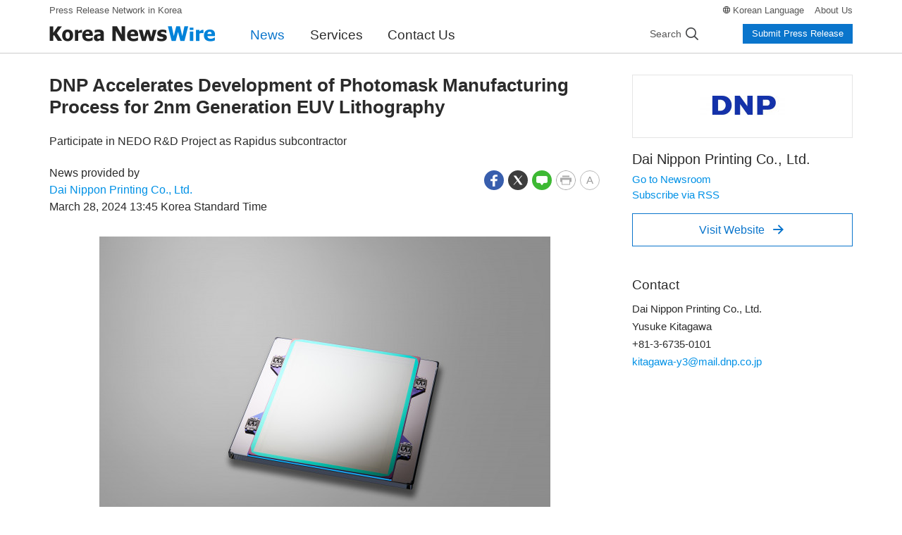

--- FILE ---
content_type: text/html; charset=UTF-8
request_url: https://www.koreanewswire.co.kr/newsRead.php?no=986794
body_size: 9061
content:
<!DOCTYPE html>
<html lang="en">
<head>
	<meta charset="utf-8">
	<meta http-equiv="X-UA-Compatible" content="IE=edge,chrome=1">
	<meta name="viewport" content="width=device-width, initial-scale=1, shrink-to-fit=no">
	<meta name="format-detection" content="telephone=no">
	<title>DNP Accelerates Development of Photomask Manufacturing Process for 2nm Generation EUV Lithography - Korea Newswire</title>
	<meta name="description" content="TOKYO--(Business Wire/Korea Newswire)--Dai Nippon Printing Co., Ltd. (DNP, TOKYO: 7912) has begun development of a photomask manufacturing for 2-nanometer (10-9 meter) generation logic semi">
	<meta name="keywords" content="press release">
	<meta name="news_keywords" content="Technology, Heavy Industries, Dai Nippon Printing Co., Ltd.">	
	<meta name="google-site-verification" content="4Z7E7ExnhPlXHBdEYLLPYBkT0W6-puPZIjDlVh6vlEg">	
	<meta name="Publisher" content="Korea Newswire">
	<meta name="author" content="Dai Nippon Printing Co., Ltd.">
	<link rel="canonical" href="https://www.newswire.co.kr/newsRead.php?no=986794">	
	<link rel="alternate" href="https://www.koreanewswire.co.kr/newsRead.php?no=986794" hreflang="en">
	<link rel="alternate" href="https://www.newswire.co.kr/newsRead.php?no=986795" hreflang="ko">
	<link rel="apple-touch-icon" sizes="57x57" href="https://static.newswire.co.kr/property_en/favicon/apple-icon-57x57.png"><link rel="apple-touch-icon" sizes="60x60" href="https://static.newswire.co.kr/property_en/favicon/apple-icon-60x60.png"><link rel="apple-touch-icon" sizes="72x72" href="https://static.newswire.co.kr/property_en/favicon/apple-icon-72x72.png"><link rel="apple-touch-icon" sizes="76x76" href="https://static.newswire.co.kr/property_en/favicon/apple-icon-76x76.png"><link rel="apple-touch-icon" sizes="114x114" href="https://static.newswire.co.kr/property_en/favicon/apple-icon-114x114.png"><link rel="apple-touch-icon" sizes="120x120" href="https://static.newswire.co.kr/property_en/favicon/apple-icon-120x120.png"><link rel="apple-touch-icon" sizes="144x144" href="https://static.newswire.co.kr/property_en/favicon/apple-icon-144x144.png"><link rel="apple-touch-icon" sizes="152x152" href="https://static.newswire.co.kr/property_en/favicon/apple-icon-152x152.png"><link rel="apple-touch-icon" sizes="180x180" href="https://static.newswire.co.kr/property_en/favicon/apple-icon-180x180.png"><link rel="icon" type="image/png" sizes="32x32" href="https://static.newswire.co.kr/property_en/favicon/favicon-32x32.png"><link rel="icon" type="image/png" sizes="96x96" href="https://static.newswire.co.kr/property_en/favicon/favicon-96x96.png"><link rel="icon" type="image/png" sizes="16x16" href="https://static.newswire.co.kr/property_en/favicon/favicon-16x16.png"><link rel="manifest" href="/property_en/favicon/manifest.json"><meta name="msapplication-TileColor" content="#ffffff"><meta name="msapplication-TileImage" content="https://static.newswire.co.kr/property_en/favicon/ms-icon-144x144.png"><meta name="theme-color" content="#ffffff">
	<link href="https://static.newswire.co.kr/property_en/css/bootstrap-custom.css?v=216" rel="stylesheet">
	<link href="https://static.newswire.co.kr/property_en/css/icon.css?v=216" rel="stylesheet">
	<link href="https://static.newswire.co.kr/property_en/css/common.css?v=216" rel="stylesheet">
	<link href="https://static.newswire.co.kr/property_en/css/news.css?v=216" rel="stylesheet">
	<link href="https://static.newswire.co.kr/property_en/css/sidebar.css?v=216" rel="stylesheet">
	<script src="https://static.newswire.co.kr/property_en/js/jquery-1.12.2.min.js" type="text/javascript"></script>
	<script src="https://static.newswire.co.kr/property_en/bootstrap/js/bootstrap.bundle.min.js" type="text/javascript"></script>
	<script src="https://static.newswire.co.kr/property_en/js/masonry.pkgd.min.js"></script>
	<script src="https://static.newswire.co.kr/property_en/js/common.js?v=216"></script>
	<script >
		var nwd = {"sHost":"https://www.koreanewswire.co.kr", "sKey":"a5a1d1d00ad7314d0b50763512188cab", "is_mobile":0, "is_browser":1, "is_dr": 0}
	</script>
	<meta property="fb:admins" content="100004105428149"><meta property="og:site_name" content="DNP Accelerates Development of Photomask Manufacturing Process for 2nm Generation EUV Lithography - Korea Newswire">
	<meta property="og:title" content="DNP Accelerates Development of Photomask Manufacturing Process for 2nm Generation EUV Lithography">
	<meta property="og:url" content="https://www.koreanewswire.co.kr/newsRead.php?no=986794">
	<meta property="og:type" content="article">
	<meta property="og:description" content="TOKYO--(Business Wire/Korea Newswire)--Dai Nippon Printing Co., Ltd. (DNP, TOKYO: 7912) has begun development of a photomask manufacturing for 2-nanometer (10-9 meter) generation logic semi">
    <meta property="og:image" content="https://file.newswire.co.kr/data/datafile2/thumb_480/2024/03/31017998_20240328131724_8974661636.jpg">
    <meta property="article:published_time" content="2024-03-28T13:45:00+09:00">

</head>
<body>
<a id="skippy" class="sr-only sr-only-focusable" href="#content">
	<div class="container"><span class="skiplink-text">Skip to main content</span></div>
</a>
<div id="wrap">
	<div class="hgnb">
		<header id="header" role="banner">
			<section class="header-nav-mobile d-lg-none">
				<div class="inner">
					<ul class="nav-logo">
						<li class="logo-m-slogan">No.1 Press Release Service in Korea</li>
						<li class="logo-m"><a class="logo" href="https://www.koreanewswire.co.kr" rel="nofollow"><img src="https://static.newswire.co.kr/property_en/img/comm/logo_knw_new.png" title="Korea NewsWire" alt></a></li>
					</ul>
					<a class="nav-search" href="#" data-nwtooglemenu="mobile-search-form" role="button"><i class="icons ico-m-header-search"></i></a>
					<a class="nav-my" href="#" data-nwtooglemenu="my-toggle-menu" role="button"><i class="icons ico-m-header-my"></i></a>
					<div class="mobile-search-form">
						<form class="search-mobile" action="https://www.koreanewswire.co.kr/search.php" method="get" role="search">
							<input type="hidden" id="sz" name="sz" value="1">
							<input type="hidden" id="sf" name="sf" value="1">
							<fieldset>
								<legend>Search</legend>
								<div class="form-inline">
									<div class="col">
										<label for="nw" class="hidden">Search</label>
										<input type="search" id="nwskey" name="skey" value="" class="form-control" placeholder="Search releases">
									</div>
									<div>
										<button type="submit" class="btn-search" title="Search"><i class="icons ico-m-header-enter"></i></button><button type="button" class="btn-close" aria-label="Close"><i class="icons ico-m-header-close"></i></button>
									</div>
								</div>
							</fieldset>
						</form>
					</div>
					<div class="my-toggle-menu">
						<div class="btn-wrap">
							<a class="btn btn-outline-primary btn-block btn-lg" href="https://www.newswire.co.kr/login/login" target="_blank" role="button" rel="nofollow">Login</a>
							<a class="btn btn-primary btn-block btn-lg" href="https://www.newswire.co.kr/member/member_join" target="_blank" role="button" rel="nofollow">Create Account</a>
						</div>
						<ul class="list">
							<li><a href="https://www.koreanewswire.co.kr/?sd=45" rel="nofollow">Services</a></li>
							<li><a href="https://www.koreanewswire.co.kr/?xd=70" rel="nofollow">Contact Us</a></li>
						</ul>
					</div>
				</div>
				<section class="nav-main-menu-wrap">
					<div class="nav-main-menu">
						<div class="list">
							<a class="nav-link navtoggle" href="#" data-value="nav-step-components-news" role="button" rel="nofollow">News</a>
							<a class="nav-link navtoggle" href="#" data-value="nav-step-components-service" role="button" rel="nofollow">Services</a>
							<a class="nav-link" href="https://www.koreanewswire.co.kr/?cd=90" data-value="nav-step-components-education" role="button" rel="nofollow">About Us</a>
							<a class="nav-link more" href="#" data-nwtooglemenu="nav-main-menu-toggle" role="button" rel="nofollow">
								<span></span><span></span><span></span>
							</a>
						</div>
					</div>
					<div class="nav-main-menu-toggle">
						<ul class="list">
							<li><a href="https://www.koreanewswire.co.kr/?xd=70" rel="nofollow">Contact Us</a></li>
							<li><a href="https://www.newswire.co.kr" target="_blank" rel="nofollow">Korean</a></li>
						</ul>
					</div>
					<section class="nav-step-components nav-step-components-news">
						<div class="nav-step-intro">
							<div class="heading text-indent">News</div>
							<button type="button" class="close nav-main-menu-link" aria-label="close"><i class="icons ico-popup-close-sm"></i></button>
						</div>
						<ul class="nav-step-module news" id="accordionMenu" role="tablist" aria-multiselectable="true">
							<li class="nav-step1-item">
								<a class="single-link" href="https://www.koreanewswire.co.kr/?md=A00" rel="nofollow">All News</a>
							</li>
							<li class="nav-step1-nested">
								<button type="button" class="nested-btn" id="headingTwo" data-toggle="collapse" data-target="#collapseTwo" aria-expanded="true" aria-controls="collapseTwo">News by Region</button>
								<ul class="nav-step2-column collapse multi-collapse show" id="collapseTwo" role="tabpanel">
									<li class="nav-step2-item border-bottom-0">
										<a href="https://www.koreanewswire.co.kr/?md=A21" class="nav-step2-link" rel="nofollow">Korea</a>
									</li><!--
									--><li class="nav-step2-item border-bottom-0">
										<a href="https://www.koreanewswire.co.kr/?md=A22" class="nav-step2-link" rel="nofollow">Overseas</a>
									</li>
								</ul>
							</li>
							<li class="nav-step1-nested">
								<button type="button" class="nested-btn" id="headingOne" data-toggle="collapse" data-target="#collapseOne" aria-expanded="true" aria-controls="collapseOne">News by Industry</button>
								<ul class="nav-step2-column collapse multi-collapse show" id="collapseOne" role="tabpanel">
									<li class="nav-step2-item"><a href="https://www.koreanewswire.co.kr/?md=A01&amp;cat=1000" class="nav-step2-link">Health</a></li><li class="nav-step2-item"><a href="https://www.koreanewswire.co.kr/?md=A01&amp;cat=100" class="nav-step2-link">Economy</a></li><li class="nav-step2-item"><a href="https://www.koreanewswire.co.kr/?md=A01&amp;cat=1100" class="nav-step2-link">Education</a></li><li class="nav-step2-item"><a href="https://www.koreanewswire.co.kr/?md=A01&amp;cat=200" class="nav-step2-link">Finance</a></li><li class="nav-step2-item"><a href="https://www.koreanewswire.co.kr/?md=A01&amp;cat=600" class="nav-step2-link">Technology</a></li><li class="nav-step2-item"><a href="https://www.koreanewswire.co.kr/?md=A01&amp;cat=900" class="nav-step2-link">Life Style</a></li><li class="nav-step2-item"><a href="https://www.koreanewswire.co.kr/?md=A01&amp;cat=1300" class="nav-step2-link">Leisure</a></li><li class="nav-step2-item"><a href="https://www.koreanewswire.co.kr/?md=A01&amp;cat=1200" class="nav-step2-link">Culture & Entertainment</a></li><li class="nav-step2-item"><a href="https://www.koreanewswire.co.kr/?md=A01&amp;cat=1800" class="nav-step2-link">Transportation</a></li><li class="nav-step2-item"><a href="https://www.koreanewswire.co.kr/?md=A01&amp;cat=1900" class="nav-step2-link">Society</a></li><li class="nav-step2-item"><a href="https://www.koreanewswire.co.kr/?md=A01&amp;cat=400" class="nav-step2-link">Heavy Industries</a></li><li class="nav-step2-item"><a href="https://www.koreanewswire.co.kr/?md=A01&amp;cat=1500" class="nav-step2-link">Environment</a></li><li class="nav-step2-item"><a href="https://www.koreanewswire.co.kr/?md=A01&amp;cat=1400" class="nav-step2-link">Government</a></li>
								</ul>
							</li>
						</ul>
					</section>
					<section class="nav-step-components nav-step-components-service">
						<div class="nav-step-intro">
							<div class="heading text-indent">Services</div>
							<button type="button" class="close nav-main-menu-link" aria-label="close"><i class="icons ico-popup-close-sm"></i></button>
						</div>
						<ul class="nav-step-module">
							
							<li class="nav-step1-item">
								<a class="single-link" href="https://www.koreanewswire.co.kr/?sd=45" rel="nofollow">Why Korea Newswire?</a>
							</li>
							<li class="nav-step1-item">
								<a class="single-link" href="https://www.koreanewswire.co.kr/?sd=48" rel="nofollow">How We Distribute</a>
							</li>
							<li class="nav-step1-nested">
								<div class="nested-title-link">
									<a class="single-link" href="https://www.koreanewswire.co.kr/?sd=11" rel="nofollow">Services & Pricing</a>
								</div>
								<ul class="nav-step2">
									<li class="nav-step2-item">
										<a href="https://www.koreanewswire.co.kr/?sd=20" class="nav-step2-link" rel="nofollow">Basic</a>
									</li>
									<li class="nav-step2-item">
										<a href="https://www.koreanewswire.co.kr/?sd=211" class="nav-step2-link" rel="nofollow">Standard</a>
									</li>
									<li class="nav-step2-item">
										<a href="https://www.koreanewswire.co.kr/?sd=19" class="nav-step2-link" rel="nofollow">Premium</a>
									</li>
									<li class="nav-step2-item">
										<a href="https://www.koreanewswire.co.kr/?sd=202" class="nav-step2-link" rel="nofollow">Global</a>
									</li>
									<li class="nav-step2-item">
										<a href="https://www.koreanewswire.co.kr/?sd=40" class="nav-step2-link" rel="nofollow">Translation</a>
									</li>
								</ul>
							</li>
						</ul>
					</section>
				</section>
			</section>
			<div class="d-none d-lg-block pclay fixedlay">
				<section class="header-nav-second">
					<div class="container">
						<nav class="inner">
							<a class="top-slogan" href="https://www.koreanewswire.co.kr/?sd=45">Press Release Network in Korea</a>
							<ul class="nav-util">
								<li class="lang"><i class="icons-mo ico-news-globe"></i> <a href="https://www.newswire.co.kr" target="_blank">Korean Language</a></li><li><a href="https://www.koreanewswire.co.kr/?cd=90" rel="nofollow">About Us</a></li>
							</ul>
						</nav>
					</div>
				</section>
				<section class="header-nav-main">
					<div class="container">
						<nav class="inner">
							<a class="logo" href="https://www.koreanewswire.co.kr"><img src="https://static.newswire.co.kr/property_en/img/comm/logo_knw_new.png" title="Korea Newswire" alt=""></a>
							<ul class="nav-main-menu">
								<li><a href="https://www.koreanewswire.co.kr/?md=A00" class="active">News</a></li>
								<li><a href="https://www.koreanewswire.co.kr/?sd=45">Services</a></li>
								<li><a href="https://www.koreanewswire.co.kr/?xd=70">Contact Us</a></li>
							</ul>
							<div class="nav-right">
								<div class="nav-search">
									<div class="group-search">
										<div class="inner">
											<form class="form-inline search-form" method="get" action="https://www.koreanewswire.co.kr/search.php" autocomplete="off">
												<input type="hidden" name="sz" value="1">
												<input type="hidden" name="sf" value="1">
												<input class="form-control" type="search" id="topskey" name="skey" data-feild="skey" value="" placeholder="Search releases" aria-label="Search" autocomplete="new-password">
												<button class="btn_search l-search s-glyph" type="submit">
													<span role="presentation">Search</span>
												</button>
											</form>
											<button type="button" class="c-search">
												<span role="presentation">Cancel</span>
											</button>
										</div>
									</div>
									<a href="" id="" class="s-search s-glyph">
										<span role="presentation">Search</span>
									</a>
								</div>
								<div class="nav-login">
									<a class="btn btn-primary btn-xs" href="https://www.koreanewswire.co.kr/?sd=11" role="button" rel="nofollow">Submit Press Release</a>
								</div>
							</div>
						</nav>
					</div>
				</section>
			</div>
		</header>
	</div>

	<main role="main" id="content" class="news" tabindex="-1">
		<div class="container content-upper-space">
			<div class="row news-read-column">
				<div class="col-lg-9">
					<div class="news-read-column-left">
						<div class="news-release">
							<section class="release-header">
								<a class="release-header-logo d-lg-none" href="https://www.dnp.co.jp/eng/" target="_blank" rel="nofollow"><img src="https://file.newswire.co.kr/data/upfile/company_img/2021/11/12_3554238800_20211102084147_6999622636.jpg" alt="Dai Nippon Printing Co., Ltd. Logo"></a>								
								<h1>DNP Accelerates Development of Photomask Manufacturing Process for 2nm Generation EUV Lithography</h1>								
								<p class="sub-title fs-md">
									Participate in NEDO R&D Project as Rapidus subcontractor
								</p>
								<div class="row">
									<div class="col-md-6">
										<div class="meta"><div>News provided by</div><span><a href="https://www.newswire.co.kr/?md=A10&amp;act=article&amp;no=36356" target="_blank">Dai Nippon Printing Co., Ltd.</a></span></div>
										<div class="release-time">March 28, 2024 13:45 Korea Standard Time</div>
									</div>
									<div class="col-md-6">
										<ul class="social-function-wrap">
											<li class="d-none d-md-block"><a href="#" class="sns-share" data-toggle='tooltip' data-placement='top' title=''  data-original-title='Facebook' role="button" rel="nofollow" onclick="return false;"><i class="icons-mo ico-social-fb active"></i></a></li>
											<li class="d-none d-md-block"><a href="#" class="sns-share" data-toggle='tooltip' data-placement='top' title=''  data-original-title='Twitter' role="button" rel="nofollow" onclick="return false;"><i class="icons-mo ico-social-twit active"></i></a></li>
											<li class="d-none d-md-block"><a href="#" class="sns-share" data-toggle='tooltip' data-placement='top' title=''  data-original-title='NaverBlog' role="button" rel="nofollow" onclick="return false;"><i class="icons-mo ico-social-nblog active"></i></a></li>
											<li><a href="#" data-type="print" data-toggle='tooltip' data-placement='top' title=''  data-original-title='Print' role="button" rel="nofollow" onclick="return false;"><i class="icons-mo ico-func-print"></i></a></li>
											<li class="function-font">
												<a href="javascript:void(0)" data-toggle='tooltip' data-placement='top' title=''  data-original-title='Font Size' role="button" rel="nofollow"><i class="icons-mo ico-func-font">A</i></a>
												<div class="layer-pop">
													<div class="inner">
														<div class="title w-auto">Size</div>
														<div class="release-font-size-circle">
															<a href="javascript:void(0)" class="fs-sm inpFont" title="Small" role="button">A</a>
															<a href="javascript:void(0)" class="fs-md active inpFont" title="Medium" role="button">A</a>
															<a href="javascript:void(0)" class="fs-lg inpFont" title="Large" role="button">A</a>
															<a href="javascript:void(0)" class="fs-xl inpFont" title="Extra Large" role="button">A</a>
														</div>
													</div>
												</div>
											</li>
										</ul>
									</div>
								</div>
							</section>
							<div class="release-body fs-md">
								<section class="media-container w640">
									<div class="newsthumvisual">
										<ul class="news-thum" >
											
											<li>
												<div class="thum-cap">
													<div class="thum-image">
														<img src="https://file.newswire.co.kr/data/datafile2/thumb_640/2024/03/31017998_20240328131724_8974661636.jpg" alt="Image of EUV lithography with pellicle, a protective film for the photomask (Photo: Business Wire)">
													</div>
												</div>
												<p class="desc">Image of EUV lithography with pellicle, a protective film for the photomask (Photo: Business Wire)</p>
											</li>
										</ul>
									</div>
								</section>
								<section class="release-story">
									<p>
										TOKYO--(<a href="https://www.koreanewswire.co.kr/?sd=202">Business Wire</a> / <a href="https://www.koreanewswire.co.kr/?sd=45">Korea Newswire</a>)--Dai Nippon Printing Co., Ltd. (DNP, TOKYO: 7912) has begun development of a photomask manufacturing for 2-nanometer (10-9 meter) generation logic semiconductors that support Extreme Ultra-Violet (EUV) lithography, the cutting-edge process for semiconductor manufacturing.<br>
<br>
DNP will also act as a subcontractor and provide the newly developed technology to Tokyo-based Rapidus Corporation (Rapidus). Rapidus is participating in the Research and Development Project of the Enhanced Infrastructures for Post-5G Information and Communication Systems instigated by the New Energy and Industrial Technology Development Organization (NEDO).<br>
<br>
<strong>[Background]</strong><br>
<br>
We have strengthened our ability to manufacture cutting-edge semiconductors with high productivity and quality. And in 2016, <a href="https://cts.businesswire.com/ct/CT?id=smartlink&url=https%3A%2F%2Fwww.global.dnp%2Fnews%2Fdetail%2F20167043_4126.html&esheet=53912205&newsitemid=20240319148117&lan=en-US&anchor=the+world%27s+first+merchant+photomask+manufacturer+to+introduce+the+multi-beam+mask+writing+tool+%28MBMW%29&index=1&md5=21574a3a0234c50c11329836bda06de4" target="_blank">DNP was the world’s first merchant photomask manufacturer to introduce the multi-beam mask writing tool (MBMW)</a>.<br>
<br>
In 2023, we completed <a href="https://cts.businesswire.com/ct/CT?id=smartlink&url=https%3A%2F%2Fwww.global.dnp%2Fnews%2Fdetail%2F20170124_4126.html&esheet=53912205&newsitemid=20240319148117&lan=en-US&anchor=the+development+of+a+photomask+manufacturing+process+for+3-nm+generation+EUV+lithography&index=2&md5=7130ba412c110f525c8568434719b854" target="_blank">the development of a photomask manufacturing process for 3-nm generation EUV lithography</a>, and commenced development of 2-nm generation technology. In response to the need for further miniaturization, we will begin full-scale development of a photomask manufacturing process for 2-nm generation EUV lithography, including the operation of second and third multi-electron beam mask lithography systems in FY 2024.<br>
<br>
DNP plans to bring online its second and third MBMW mask lithography systems in FY 2024, accelerating the development of photomasks for 2-nm generation EUV lithography.<br>
<br>
DNP will act as a subcontractor on Development of Advanced Semiconductor Manufacturing Technology (Commissioned) by Rapidus as part of the NEDO’s previously mentioned R&D project.<br>
<br>
<strong>[Going Forward]</strong><br>
<br>
By FY 2025, DNP will complete the development of a manufacturing process for photomasks for 2-nm generation logic semiconductors that support EUV lithography. From FY 2026 onwards, we will push ahead with the establishment of production technology with a view to commencing mass production in FY 2027.<br>
<br>
We have also begun development with an eye toward the 2-nm generation and beyond, and have signed an agreement with imec, a cutting-edge international research organization headquartered in Leuven, Belgium, to jointly develop next-generation EUV photomasks. DNP will continue to contribute to the growth of Japan’s semiconductor industry by promoting development in collaboration with various partners within the framework of the international semiconductor industry.<br>
<br>
<a href="https://cts.businesswire.com/ct/CT?id=smartlink&url=https%3A%2F%2Fwww.global.dnp%2Fnews%2Fdetail%2F20173706_4126.html&esheet=53912205&newsitemid=20240319148117&lan=en-US&anchor=More+Details&index=3&md5=9c42839f0bbbe19a11b90b1169239385" target="_blank">More Details</a><br>
<br>
<strong>About DNP</strong><br>
<br>
DNP was established in 1876, and has become a leading global company that leverages print-based solutions to engineer fresh business opportunities while protecting the environment and creating a more vibrant world for all. We capitalize on core competencies in microfabrication and precision coating technology to provide products for the display, electronic device, and optical film markets. We have also developed new products, such as vapor chamber and reflect array that offer next-generation communication solutions for more people-friendly information society.<br>
<br>
View source version on businesswire.com: <a href='https://www.businesswire.com/news/home/20240319148117/en/' target='_blank'>https://www.businesswire.com/news/home/20240319148117/en/</a>									</p>
																		
									<p>Website: <a href="https://www.dnp.co.jp/eng/" target="_blank" rel="nofollow">https://www.dnp.co.jp/eng/</a></p>
									<p><a href="https://www.newswire.co.kr/newsRead.php?no=986795" target="_blank"><i class="icons-mo ico-news-globe-md"></i> View Korean version of this release</a></p>									
									<div class="release-contact d-lg-none">
										<h5>Contact</h5>
										<p>Dai Nippon Printing Co., Ltd.<br>Yusuke Kitagawa<br>+81-3-6735-0101<br><script type="text/javascript">
	//<![CDATA[
	var l=new Array();
	l[0] = '>';
	l[1] = 'a';
	l[2] = '/';
	l[3] = '<';
	l[4] = '|112';
	l[5] = '|106';
	l[6] = '|46';
	l[7] = '|111';
	l[8] = '|99';
	l[9] = '|46';
	l[10] = '|112';
	l[11] = '|110';
	l[12] = '|100';
	l[13] = '|46';
	l[14] = '|108';
	l[15] = '|105';
	l[16] = '|97';
	l[17] = '|109';
	l[18] = '|64';
	l[19] = '|51';
	l[20] = '|121';
	l[21] = '|45';
	l[22] = '|97';
	l[23] = '|119';
	l[24] = '|97';
	l[25] = '|103';
	l[26] = '|97';
	l[27] = '|116';
	l[28] = '|105';
	l[29] = '|107';
	l[30] = '>';
	l[31] = '"';
	l[32] = '|112';
	l[33] = '|106';
	l[34] = '|46';
	l[35] = '|111';
	l[36] = '|99';
	l[37] = '|46';
	l[38] = '|112';
	l[39] = '|110';
	l[40] = '|100';
	l[41] = '|46';
	l[42] = '|108';
	l[43] = '|105';
	l[44] = '|97';
	l[45] = '|109';
	l[46] = '|64';
	l[47] = '|51';
	l[48] = '|121';
	l[49] = '|45';
	l[50] = '|97';
	l[51] = '|119';
	l[52] = '|97';
	l[53] = '|103';
	l[54] = '|97';
	l[55] = '|116';
	l[56] = '|105';
	l[57] = '|107';
	l[58] = ':';
	l[59] = 'o';
	l[60] = 't';
	l[61] = 'l';
	l[62] = 'i';
	l[63] = 'a';
	l[64] = 'm';
	l[65] = '"';
	l[66] = '=';
	l[67] = 'f';
	l[68] = 'e';
	l[69] = 'r';
	l[70] = 'h';
	l[71] = ' ';
	l[72] = 'a';
	l[73] = '<';

	for (var i = l.length-1; i >= 0; i=i-1) {
		if (l[i].substring(0, 1) === '|') document.write("&#"+unescape(l[i].substring(1))+";");
		else document.write(unescape(l[i]));
	}
	//]]>
</script></p>
									</div>
									<p class="release-source">This is a news release distributed by Korea Newswire on behalf of this company.</p>
								</section>
							</div>
							<div class="release-footer">
								
								<section class="corp-all-news">
									<div class="title">
										<h5>All releases from Dai Nippon Printing Co., Ltd.</h5><a class="title-rss" href="https://www.newswire.co.kr/companyNews.php?content=rss&amp;no=36356" data-toggle="tooltip" data-placement="top" title="RSS" role="button" target="_blank" rel="nofollow"><i class="icons-mo ico-news-rss"></i></a>
									</div>
									<ul class="bullets-square-sm narrow">
										<li><a href="https://www.koreanewswire.co.kr/newsRead.php?no=1025156">DNP Achieves 10nm Line Pattern Resolution on Nanoimprint Template for Cutting-Edge Semiconductors</a></li>
										<li><a href="https://www.koreanewswire.co.kr/newsRead.php?no=1014815">DNP to Open First Overseas R&D Center in the Netherlands</a></li>
										<li><a href="https://www.koreanewswire.co.kr/newsRead.php?no=1013426">DNP: Operational Launch of 2,500 mm-Width Coating Line to Enhance Production Capacity by 15%</a></li>
										<li><a href="https://www.koreanewswire.co.kr/newsRead.php?no=1013412">DNP to Take Controlling-Stake in Laxton</a></li>
									</ul>
									<p class="mt-2 mb-0">
										<a href="https://www.newswire.co.kr/?md=A10&amp;act=article&amp;no=36356" target="_blank">All news releases <i class="nw-icon nwfont-angle-right">&#xf105;</i></a>
									</p>
								</section>								
								<section class="related-fields-news">
									<h5>More news releases in this topic</h5>
									<ul>
										<li><a class="btn btn-outline-action btn-rounded" href="https://www.koreanewswire.co.kr/?md=A01&amp;cat=600">Technology</a></li>
										<li><a class="btn btn-outline-action btn-rounded" href="https://www.koreanewswire.co.kr/?md=A01&amp;cat=400">Heavy Industries</a></li>
										<li><a class="btn btn-outline-action btn-rounded" href="https://www.newswire.co.kr/?md=A10&amp;act=article&amp;no=36356" target="_blank">Dai Nippon Printing ...</a></li>
									</ul>
								</section>
								<section class="sns-share-wrap pt-2 pb-0">
									<div class="sns-share-inner">
										<h6>Share this News Release</h6>
										<ul>
											<li class="d-md-none"><a href="#" role="button"><i class="icons-mo ico-social-share"></i></a></li>
											<li class="d-none d-md-block"><a href="#" class="sns-share" data-toggle='tooltip' data-placement='top' title=''  data-original-title='Facebook' role="button" rel="nofollow" onclick="return false;"><i class="icons-mo ico-social-fb active"></i></a></li>
											<li class="d-none d-md-block"><a href="#" class="sns-share" data-toggle='tooltip' data-placement='top' title=''  data-original-title='Twitter' role="button" rel="nofollow" onclick="return false;"><i class="icons-mo ico-social-twit active"></i></a></li>
											<li class="d-none d-md-block"><a href="#" class="sns-share" data-toggle='tooltip' data-placement='top' title=''  data-original-title='NaverBlog' role="button" rel="nofollow" onclick="return false;"><i class="icons-mo ico-social-nblog active"></i></a></li>
											<li class="d-none d-md-block"><a href="#" class="sns-share" data-toggle='tooltip' data-placement='top' title=''  data-original-title='KakaoStroy' role="button" rel="nofollow" onclick="return false;"><i class="icons-mo ico-social-kas active"></i></a></li>
										</ul>
									</div>
								</section>
							</div>
						</div>
					</div>
					<section class="news-share-mobile d-md-none">
						<a href="#" id="newsShareModal" role="button" onclick="return false;"><i class="icons-mo ico-social-share-news"></i></a>
					</section>
				</div>
				<div class="col-lg-3">
					<div class="news-read-column-right">
						<section class="sidebar" role="complementary">
							<div class="sidebar-inner grid js-masonry masonry">
								<div class="grid-sizer"></div>
								<div class="grid-item">
									<div class="sidebar-news-panel company">
										<div class="sidebar-corp-wrap">
											
											<div class="release-logo d-none d-lg-block">
												<a href="https://www.dnp.co.jp/eng/" target="_blank" rel="nofollow"><div class="thumbnail"><img src="https://file.newswire.co.kr/data/upfile/company_img/2021/11/12_3554238800_20211102084147_6999622636.jpg" alt="Dai Nippon Printing Co., Ltd. Logo"></div></a>
											</div>
											<h4>Dai Nippon Printing Co., Ltd.</h4>
											<ul class="corp-info-link">
												<li><a href="https://www.newswire.co.kr/?md=A10&amp;act=article&amp;no=36356" target="_blank">Go to Newsroom</a></li>
												<li><a href="https://www.newswire.co.kr/companyNews?content=rss&amp;no=36356" target="_blank" rel="nofollow">Subscribe via RSS</a></li>
											</ul>
											<div class="corp-website"><a href="https://www.dnp.co.jp/eng/" target="_blank" class="btn btn-outline-primary btn-lg btn-block" rel="nofollow">Visit Website<i class="nw-icon nwfont-right-1">&#xe80a;</i></a></div>
										</div>
									</div>
								</div>
																
								<div class="grid-item d-none d-lg-block">
									<div class="sidebar-news-panel release-contact">
										<h5 class="emphasis">Contact</h5>
										<div class="sidebar-contact">
											Dai Nippon Printing Co., Ltd.<br>Yusuke Kitagawa<br>+81-3-6735-0101<br><script type="text/javascript">
	//<![CDATA[
	var l=new Array();
	l[0] = '>';
	l[1] = 'a';
	l[2] = '/';
	l[3] = '<';
	l[4] = '|112';
	l[5] = '|106';
	l[6] = '|46';
	l[7] = '|111';
	l[8] = '|99';
	l[9] = '|46';
	l[10] = '|112';
	l[11] = '|110';
	l[12] = '|100';
	l[13] = '|46';
	l[14] = '|108';
	l[15] = '|105';
	l[16] = '|97';
	l[17] = '|109';
	l[18] = '|64';
	l[19] = '|51';
	l[20] = '|121';
	l[21] = '|45';
	l[22] = '|97';
	l[23] = '|119';
	l[24] = '|97';
	l[25] = '|103';
	l[26] = '|97';
	l[27] = '|116';
	l[28] = '|105';
	l[29] = '|107';
	l[30] = '>';
	l[31] = '"';
	l[32] = '|112';
	l[33] = '|106';
	l[34] = '|46';
	l[35] = '|111';
	l[36] = '|99';
	l[37] = '|46';
	l[38] = '|112';
	l[39] = '|110';
	l[40] = '|100';
	l[41] = '|46';
	l[42] = '|108';
	l[43] = '|105';
	l[44] = '|97';
	l[45] = '|109';
	l[46] = '|64';
	l[47] = '|51';
	l[48] = '|121';
	l[49] = '|45';
	l[50] = '|97';
	l[51] = '|119';
	l[52] = '|97';
	l[53] = '|103';
	l[54] = '|97';
	l[55] = '|116';
	l[56] = '|105';
	l[57] = '|107';
	l[58] = ':';
	l[59] = 'o';
	l[60] = 't';
	l[61] = 'l';
	l[62] = 'i';
	l[63] = 'a';
	l[64] = 'm';
	l[65] = '"';
	l[66] = '=';
	l[67] = 'f';
	l[68] = 'e';
	l[69] = 'r';
	l[70] = 'h';
	l[71] = ' ';
	l[72] = 'a';
	l[73] = '<';

	for (var i = l.length-1; i >= 0; i=i-1) {
		if (l[i].substring(0, 1) === '|') document.write("&#"+unescape(l[i].substring(1))+";");
		else document.write(unescape(l[i]));
	}
	//]]>
</script>
										</div>
									</div>
								</div>
								<div class="grid-item d-none">
									<div class="sidebar-news-panel filled release-banner-1">
										<h5 class="emphasis"><a href="https://www.koreanewswire.co.kr/?sd=202">International Press Release Distribution</a></h5>
										<p class="content">Korea Newswire sends your news to the world, including 160 countries in 30 languages in partnership with Business Wire.</p>
										<div class="action">
											<div class="more"><a href="https://www.koreanewswire.co.kr/?sd=202">Learn More <i class="nw-icon nwfont-angle-right">&#xf105;</i></a></div>
											<div class="brand"><a href="https://www.koreanewswire.co.kr/?sd=202"><img src="https://static.newswire.co.kr/property_en/img/comm/img_businesswire_sm.png" alt=""></a></div>
										</div>
									</div>
								</div>
								<div class="grid-item d-none">
									<div class="sidebar-news-panel release-banner-2">
										<h4>
											<a href="https://www.koreanewswire.co.kr/?sd=48">Distribute Your News to <span>South Korea</span></a>
										</h4>
										<p class="desc">Korea Newswire distributes your news across every media channels through the industry’s largest press release distribution network</p>
										<ul class="list">
											<li><span>43,000</span>journalists</li>
											<li><span>7,000</span>media outlets</li>
											<li><span>345</span>industry fields</li>
											<li><span>80,000</span>subscribers</li>
										</ul>
										<a class="btn btn-primary btn-lg btn-block" href="https://www.koreanewswire.co.kr/?sd=45" role="button">Learn More</a>
									</div>
								</div>
							</div>
						</section>
					</div>
				</div>

	
			</div>
		</div>
	</main>
	<footer id="footer" role="contentinfo">
		<a class="footer-scroll-up-link" id="backToTop" role="button">
			<div class="footer-scroll-up">
				<span class="footer-scroll-up-text">Back to top</span>
			</div>
		</a>
		<section class="footer-top">
			<div class="footer-top-wrap">
				<div class="container">
					<div class="footer-col-wrap">
						<div class="footer-col-wrap_column">
							<div class="footer-col-wrap_1depth" role="tab">
								<a class="footer-1depth_link" href="https://www.koreanewswire.co.kr/?sd=45">Services</a>
							</div>
							<ul class="footer-col-wrap_2depth">
								<li><a class="footer-2depth_link" href="https://www.koreanewswire.co.kr/?sd=45">Why Korea Newswire?</a></li>
								<li><a class="footer-2depth_link" href="https://www.koreanewswire.co.kr/?sd=48">How We Distribute</a></li>
								<li><a class="footer-2depth_link" href="https://www.koreanewswire.co.kr/?sd=11">Services & Pricing</a></li>
							</ul>
						</div>
						<div class="footer-col-wrap_column">
							<div class="footer-col-wrap_1depth" role="tab">
								<a class="footer-1depth_link" href="https://www.koreanewswire.co.kr/?md=A00">News</a>
							</div>
							<ul class="footer-col-wrap_2depth">
								<li><a class="footer-2depth_link" href="https://www.koreanewswire.co.kr/?md=A00">Latest News Releases</a></li>
								<li><a class="footer-2depth_link" href="https://www.koreanewswire.co.kr/?md=A21">News from Korea</a></li>
								<li><a class="footer-2depth_link" href="https://www.koreanewswire.co.kr/?md=A22">News from abroad</a></li>
							</ul>
						</div>
						<div class="footer-col-wrap_column">
							<div class="footer-col-wrap_1depth" role="tab">
								<a class="footer-1depth_link" href="https://www.koreanewswire.co.kr/?xd=70">Contact Us</a>
							</div>
							<ul class="footer-col-wrap_2depth">
								<li><a class="footer-2depth_link" href="https://www.koreanewswire.co.kr/?xd=70">Contact Us</a></li>
							</ul>
						</div>
						<div class="footer-col-wrap_column footer-contact">
							<div class="footer-col-wrap_1depth" role="tab">
								<a class="footer-1depth_link" href="/?cd=90">About Us</a>
							</div>
							<ul class="footer-col-wrap_2depth">
								<li><a class="footer-2depth_link" href="/?cd=90">Company Overview</a></li>
								<li class="phone"><span>Korean +82-2-737-3600</span><br><span class="pl-3 ml-2">English +82-70-7704-8773</span></li>
							</ul>
						</div>
						<div class="footer-col-wrap_column footer-contact d-md-none">
							<ul class="footer-col-wrap_2depth">
								<li class="phone"><span><a href="tel:+8227373600">+82-2-737-3600 (Korean)</a><br><a href="tel:+827077048773">+82-70-7704-8773 (English)</a></span></li>
								<li class="qna"><a class="footer-2depth_link" href="https://www.koreanewswire.co.kr/?xd=70">Contact Us <i class="nw-icon nwfont-angle-right">&#xf105;</i></a></li>
							</ul>
						</div>
					</div>
				</div>
			</div>
		</section>
		<section class="footer-bottom">
			<div class="container">
				<div class="footer-bottom-inner">
					<div class="footer-content">
						<div class="footer-bottom-legal">
							<div class="footer-address">
								<div class="address">
									<span class="d-none d-md-inline-block">6F Baejaejeong-dong Building A, 19, Seosomun-ro 11-gil, Jung-gu, Seoul, Republic of Korea</span>
								</div>
								<div class="lang">
									<a href="https://www.newswire.co.kr" target="_blank">Korean Language</a>
								</div>
							</div>
							<div class="copyright"><a href="https://www.newswire.co.kr/?xd=37#x4" target="_blank" rel="nofollow">© 2026 Korea Newswire.</a></div>
						</div>
					</div>
				</div>
			</div>
		</section>
	</footer>
</div>
<div id="modal_layer" class="modal fade" tabindex="-1" role="dialog" aria-labelledby="modal_layerLabel" aria-hidden="true">
	<div class="modal-dialog" role="document">
		<div class="modal-content">
			<div class="modal-header">
				<h5 class="modal-title mx-auto" id="modal_layerLabel">Notice</h5>
				<button type="button" class="close" data-dismiss="modal" aria-label="Close"><i class="icons ico-popup-close"></i></button>
			</div>
			<div class="modal-body error_msg">
			</div>
			<div class="modal-footer"><button type="button" class="btn btn-default btn-sm" data-dismiss="modal">Close</button></div>
		</div>
	</div>
</div>
<div id="loading" style="margin:auto;display:none;"></div>
<div style="width:0;height:0;overflow:hidden;"><iframe src="about:blank" width="0" height="0" name="hiddenframe" style="display:block;" title="blank"></iframe></div>
<script src="https://developers.kakao.com/sdk/js/kakao.min.js"></script>
<script src="https://static.newswire.co.kr/property_en/js/jquery.bxslider.min.js"></script>
<script src="https://static.newswire.co.kr/property_en/js/news.read.js?v=216" type="text/javascript"></script>
<script type="text/javascript">
	Kakao.init('a6e8be60f20a97d609f517295c8b0023');
	var V = "";
	var F = ["https:\/\/file.newswire.co.kr\/data\/datafile2\/thumb\/2024\/03\/31017998_20240328131724_8974661636.jpg"];
	var FA = ["Image of EUV lithography with pellicle, a protective film for the photomask (Photo: Business Wire)"];
	var startSlide = "0"
</script>
<script src="https://static.newswire.co.kr/property_en/js/script.js?v=216"></script>
<!-- Google tag (gtag.js) -->
<script async src="https://www.googletagmanager.com/gtag/js?id=G-SEE49N86R8"></script>
<script>
	window.dataLayer = window.dataLayer || [];
	function gtag(){dataLayer.push(arguments);}
	gtag('js', new Date());
	gtag('config', 'G-SEE49N86R8');
</script>
<!-- Google Tag Manager (noscript) -->
<noscript><iframe src="https://www.googletagmanager.com/ns.html?id=GTM-TL9JGH3" height="0" width="0" style="display:none;visibility:hidden"></iframe></noscript>
<!-- End Google Tag Manager (noscript) -->
</body>
</html>
